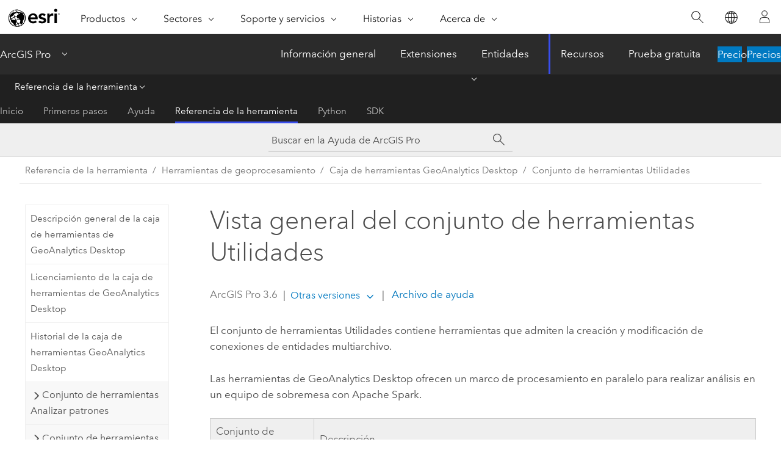

--- FILE ---
content_type: text/html; charset=UTF-8
request_url: https://pro.arcgis.com/es/pro-app/3.4/tool-reference/geoanalytics-desktop/an-overview-of-the-utilities-toolset.htm
body_size: 11795
content:


<!DOCTYPE html>
<!--[if lt IE 7]>  <html class="ie lt-ie9 lt-ie8 lt-ie7 ie6" dir="ltr"> <![endif]-->
<!--[if IE 7]>     <html class="ie lt-ie9 lt-ie8 ie7" dir="ltr"> <![endif]-->
<!--[if IE 8]>     <html class="ie lt-ie9 ie8" dir="ltr"> <![endif]-->
<!--[if IE 9]>     <html class="ie ie9" dir="ltr"> <![endif]-->
<!--[if !IE]><!--> <html dir="ltr" lang="es"> <!--<![endif]-->
<head>
    <meta charset="utf-8">
    <title>Vista general del conjunto de herramientas Utilidades&mdash;ArcGIS Pro | Documentación</title>
    <meta content="IE=edge,chrome=1" http-equiv="X-UA-Compatible">

    <script>
      var appOverviewURL = "/content/esri-sites/en-us/arcgis/products/arcgis-pro/overview";
    </script>

    <script>
      var docConfig = {
        locale: 'es'
        ,localedir: 'es'
        ,langSelector: ''
        
        ,relativeUrl: false
        

        ,searchformUrl: '/search/'
        ,tertiaryNavIndex: '3'

        
      };
    </script>
	 


    
    <!--[if lt IE 9]>
      <script src="/cdn/js/libs/html5shiv.js" type="text/javascript"></script>
      <script src="/cdn/js/libs/selectivizr-min.js" type="text/javascript"></script>
      <script src="/cdn/js/libs/json2.js" type="text/javascript"></script>
      <script src="/cdn/js/libs/html5shiv-printshiv.js" type="text/javascript" >

    <![endif]-->

     <!--[if lt IE 11]>
    <script>
      $$(document).ready(function(){
        $$(".hideOnIE").hide();
      });
    </script>
    <![endif]-->
	<meta name="viewport" content="width=device-width, user-scalable=no">
	<link href="/assets/img/favicon.ico" rel="shortcut icon" >
	<link href="/assets/css/screen.css" media="screen" rel="stylesheet" type="text/css" />
	<link href="/cdn/calcite/css/documentation.css" media="screen" rel="stylesheet" type="text/css" />
	<link href="/assets/css/print.css" media="print" type="text/css" rel="stylesheet" />

	<!--
	<link href="/assets/css/screen_l10n.css" media="screen" rel="stylesheet" type="text/css" />
	<link href="/assets/css/documentation/base_l10n.css" media="screen" rel="stylesheet" type="text/css" />
	<link href="/assets/css/print_l10n.css" media="print" type="text/css" rel="stylesheet" />
	-->
	<script src="/cdn/js/libs/latest/jquery.latest.min.js" type="text/javascript"></script>
    <script src="/cdn/js/libs/latest/jquery-migrate-latest.min.js" type="text/javascript"></script>
	<script src="/cdn/js/libs/jquery.cookie.js" type="text/javascript"></script>
	<link href="/cdn/css/colorbox.css" media="screen" rel="stylesheet" type="text/css" />
	<link href="/cdn/css/colorbox_l10n.css" media="screen" rel="stylesheet" type="text/css" />
	<script src="/cdn/js/libs/jquery.colorbox-min.js" type="text/javascript"></script>
	<script src="/assets/js/video-init.js" type="text/javascript"></script>
	<script src="/assets/js/sitecfg.js" type="text/javascript"></script>
	
		<script src="/assets/js/signIn.js" type="text/javascript"></script>
	
	

	<!--- Language Picker -->
	<script src="/assets/js/locale/l10NStrings.js" type="text/javascript"></script>
	
		<script src="/assets/js/locale/langSelector.js" type="text/javascript"></script>
	

	<script src="/assets/js/calcite-web.js" type="text/javascript"></script>



  <!--- search MD -->
    <META name="description" content="Conjunto de herramientas de geoprocesamiento de ArcGIS que contiene herramientas que admiten la creación y modificación de conexiones de entidades multiarchivo."><META name="last-modified" content="2024-11-18"><META name="product" content="arcgis-pro"><META name="version" content="pro3.4"><META name="search-collection" content="help"><META name="search-category" content="help-general"><META name="subject" content="ANALYSIS"><META name="sub_category" content="ArcGIS Pro"><META name="content_type" content="Tool Reference"><META name="subject_label" content="ANÁLISIS"><META name="sub_category_label" content="ArcGIS Pro"><META name="content_type_label" content="Referencia de herramienta"><META name="content-language" content="es">
    <!--- search MD -->
      
    <!-- Add in Global Nav -->
    <link rel="stylesheet" href="//webapps-cdn.esri.com/CDN/components/global-nav/css/gn.css" />
    <!--<script src="//webapps-cdn.esri.com/CDN/components/global-nav/test_data.js"></script>-->
    <script src="//webapps-cdn.esri.com/CDN/components/global-nav/js/gn.js"></script>
    <!-- End Add in Global Nav -->

</head>

<!--
      pub: GUID-3AAA83FD-3CC5-4581-B407-28A9750903D7=22
      tpc: GUID-70B69BBF-9A57-482A-B08F-4ED096F931BB=3
      -->


<!-- variable declaration, if any -->

<body class="claro es pro esrilocalnav">
  <!-- Secondary nav -->
  <script>
     insertCss(_esriAEMHost+"/etc.clientlibs/esri-sites/components/content/local-navigation/clientlibs.css")
     insertElem("div", "local-navigation", '<nav id="second-nav" navtype="existingNavigation" domain="'+_esriAEMHost+'" path="'+appOverviewURL+'"></nav>' )
  </script>

  
<!-- End of drawer -->

  
  <div class="wrapper">
      <!--googleoff: all-->


      <div id="skip-to-content">
        <!--googleoff: all-->
        <div class="search">
        <div class="esri-search-box">
          <div class="search-component">
            <form id="helpSearchForm">
              <input class="esri-search-textfield leader" name="q" placeholder="Buscar en la Ayuda de ArcGIS Pro" autocapitalize="off" autocomplete="off" autocorrect="off" spellcheck="false" aria-label="Buscar en la Ayuda de ArcGIS Pro">
  <input type="hidden" name="collection" value="help" />
  <input type="hidden" name="product" value="arcgis-pro" />
  <input type="hidden" name="version" value="pro3.4" />
  <input type="hidden" name="language" value="es" />
  <button class="esri-search-button-submit" type="submit" aria-label="Buscar"></button>
            </form>
          </div>
        </div>
      </div>
        <!--googleon: all-->
       
        <!-- content goes here -->
        <div class="grid-container ">
          

            
              
  <!--BREADCRUMB-BEG--><div id="bigmac" class="sticky-breadcrumbs trailer-2" data-spy="affix" data-offset-top="180"> </div><!--BREADCRUMB-END-->
  <!--googleoff: all-->
    <div class="column-5 tablet-column-12 trailer-2 ">
      <aside class="js-accordion accordion reference-index" aria-live="polite" role="tablist">
        <div></div>
      </aside>

      <div class="js-sticky scroll-show tablet-hide leader-1 back-to-top" data-top="0" style="top: 0px;">
        <a href="#" class="btn btn-fill btn-clear">Volver al principio</a>
      </div>
    </div>
  <!--googleon: all-->
  
            
            
            
	
		<div class="column-18  pre-1 content-section">
	
		<header class="trailer-1"><h1>Vista general del conjunto de herramientas Utilidades</h1></header>

		 
	<!--googleoff: all-->
	
 				
	
   <!--googleon: all-->


		<main>
			
	
    	
    


			

<p id="GUID-FC141765-D424-450D-9535-CA9887979AAA">El conjunto de herramientas Utilidades contiene herramientas que admiten la creación y modificación de conexiones de entidades multiarchivo.</p><p id="GUID-428B0CC6-DC7A-427A-9342-A11A33E8FD7A">Las herramientas de GeoAnalytics Desktop ofrecen un marco de procesamiento en paralelo para realizar análisis en un equipo de sobremesa con <span class="ph">Apache Spark</span>.</p><h4 class="table title"></h4><div class="overflow-auto"><table class="tablexyz lined-rows lined-columns bordered  
            always-wrap
          "><colgroup width="*"></colgroup><colgroup width="*"></colgroup><thead><tr><th colspan="1">Conjunto de herramientas</th><th colspan="1">Descripción</th></tr></thead><tbody class="align-middle"><tr class="align-middle"><td outputclass="" purpose="entry" rowspan="1" colspan="1"><p id="GUID-C5D5667C-BB2F-470C-9D3D-2C7904CC72B2"><a class="xref xref" href="/es/pro-app/3.4/tool-reference/geoanalytics-desktop/an-overview-of-the-big-data-connections-toolset.htm">Conexiones de entidades multiarchivo</a></p></td><td outputclass="" purpose="entry" rowspan="1" colspan="1">
<p id="GUID-03D1DA56-3BC5-4381-B613-858F9A97D952" conrefsub="GUID-11730C0B-3E2E-4522-B675-0B73926E8408/GUID-D7D49FAD-04B9-47FC-A230-8598BFF46063">El conjunto de herramientas Conexiones de entidades multiarchivo crea y modifica conexiones de entidades multiarchivo para su uso en herramientas de geoprocesamiento.</p></td></tr>





</tbody><caption></caption></table></div><section class="section2 leader-1" purpose="relatedtopics"><h4 class="trailer-0">Temas relacionados</h4><ul class="pre-0 trailer-2"><li><a class="xref relatedtopic" href="/es/pro-app/3.4/tool-reference/geoanalytics-desktop/an-overview-of-the-geoanalytics-desktop-toolbox.htm">Descripción general de la caja de herramientas de GeoAnalytics Desktop</a></li><li><a class="xref relatedtopic" href="/es/pro-app/3.4/tool-reference/geoanalytics-desktop/considerations-for-geoanalytics-desktop-tools.htm">Consideraciones sobre las herramientas de GeoAnalytics Desktop</a></li><li><a class="xref relatedtopic" esrisubtype="extrel" hrefpfx="/es/pro-app/3.4/help/analysis/geoprocessing" href="/es/pro-app/3.4/help/analysis/geoprocessing/basics/find-geoprocessing-tools.htm">Buscar una herramienta de geoprocesamiento</a></li></ul></section>
			
				<hr>
				<!--googleoff: all-->
				
	
        
		    <p class="feedback right">
		        <a id="afb" class="icon-ui-contact" href="/feedback/" data-langlabel="feedback-on-this-topic" >¿Algún comentario sobre este tema?</a>
		    </p>
        
	

				<!--googleon: all-->
			
		</main>
	</div>
	
	<!--googleoff: all-->
	
 				
	
   <!--googleon: all-->




          
        </div>
        <!-- ENDPAGECONTENT -->

      </div>

    </div>  <!-- End of wrapper -->

    <div id="globalfooter"></div>

  <!--googleoff: all-->

  
	<script src="/assets/js/init.js" type="text/javascript"></script>
	<!--<script src="/assets/js/drop-down.js" type="text/javascript"></script>-->
	<script src="/assets/js/search/searchform.js" type="text/javascript"></script>
	<script src="/cdn/js/link-modifier.js" type="text/javascript"></script>
	<script src="/cdn/js/sitewide.js" type="text/javascript"></script>
	<script src="/cdn/js/libs/highlight.pack.js" type="text/javascript"></script>
	<script>hljs.initHighlightingOnLoad();</script>


  
    

  <script src="/cdn/js/affix.js" type="text/javascript"></script>
  <script type="text/javascript">
    $(function () {
          var appendFlg = true;

          $("#bigmac")
          .on("affixed.bs.affix", function (evt) {
            if (appendFlg) {
              $("<a class='crumb' href='#'>Vista general del conjunto de herramientas Utilidades</a>").insertAfter ($("#bigmac nav a").last());
              appendFlg = false;
            }
          })
          .on ("affix-top.bs.affix", function(evt) {
            if (!appendFlg) {
              $("#bigmac nav a").last().remove();
            }
            appendFlg = true;
          })
    })
  </script>
  
        <script type="text/javascript">
          window.doctoc = {
            pubID: "2428",
            tpcID: "42",
            
            hideToc : false
          }
        </script>

        <script type="text/javascript" src="/es/pro-app/3.4/tool-reference/main/1518.js" ></script>
        <script type="text/javascript" src="/es/pro-app/3.4/tool-reference/geoanalytics-desktop/2428.js" ></script>
        <script type="text/javascript" src="/cdn/calcite/js/protoc.js" ></script>

        

  <noscript>
        <p>
            <a href="flisting.htm">flist</a>
        </p>
    </noscript>
    
	<script src="//mtags.arcgis.com/tags-min.js"></script>

  
  
    
    
    <script>
      document.write("<script src='" + _esriAEMHost+"/etc.clientlibs/esri-sites/clientlibs/localNav.js'><\/script>");
    </script>

  </body>
</html>

--- FILE ---
content_type: application/javascript
request_url: https://pro.arcgis.com/es/pro-app/3.6/tool-reference/geoanalytics-desktop/2428.js
body_size: 14234
content:
;(function (){
          treedata = (window.treedata || {});
          treedata.data["root_2428"]  = {  
              "parent" : "",
              "children" : ["2428_32","2428_33","2428_57","2428_h0","2428_h1","2428_h2","2428_h3","2428_h4","2428_h5","2428_h7"]
            },
treedata.data["2428_32"]  = {
            "parent" : "root_2428",
            "label" : "Descripción general de la caja de herramientas de GeoAnalytics Desktop",
            "url" : "/es/pro-app/3.6/tool-reference/geoanalytics-desktop/an-overview-of-the-geoanalytics-desktop-toolbox.htm"
            
          },
treedata.data["2428_33"]  = {
            "parent" : "root_2428",
            "label" : "Licenciamiento de la caja de herramientas de GeoAnalytics Desktop",
            "url" : "/es/pro-app/3.6/tool-reference/geoanalytics-desktop/geoanalytics-desktop-toolbox-license.htm"
            
          },
treedata.data["2428_57"]  = {
            "parent" : "root_2428",
            "label" : "Historial de la caja de herramientas GeoAnalytics Desktop",
            "url" : "/es/pro-app/3.6/tool-reference/geoanalytics-desktop/geoanalytics-desktop-toolbox-history-pro.htm"
            
          },
treedata.data["2428_h0"]  = { 
              "parent" : "root_2428",
              "label" : "Conjunto de herramientas Analizar patrones",
              "children" : ["2428_27","2428_13","2428_9","2428_11","2428_10","2428_16","2428_20"]
            }
            ,
treedata.data["2428_27"]  = {
            "parent" : "2428_h0",
            "label" : "Descripción general del conjunto de herramientas Analizar patrones",
            "url" : "/es/pro-app/3.6/tool-reference/geoanalytics-desktop/an-overview-of-the-analyze-patterns-toolset.htm"
            
          },
treedata.data["2428_13"]  = {
            "parent" : "2428_h0",
            "label" : "Calcular densidad",
            "url" : "/es/pro-app/3.6/tool-reference/geoanalytics-desktop/calculate-density.htm"
            
          },
treedata.data["2428_9"]  = {
            "parent" : "2428_h0",
            "label" : "Buscar puntos calientes",
            "url" : "/es/pro-app/3.6/tool-reference/geoanalytics-desktop/find-hot-spots.htm"
            
          },
treedata.data["2428_11"]  = {
            "parent" : "2428_h0",
            "label" : "Buscar clústeres de puntos",
            "url" : "/es/pro-app/3.6/tool-reference/geoanalytics-desktop/find-point-clusters.htm"
            
          },
treedata.data["2428_10"]  = {
            "parent" : "2428_h0",
            "label" : "Buscar ubicaciones similares",
            "url" : "/es/pro-app/3.6/tool-reference/geoanalytics-desktop/find-similar-locations.htm"
            
          },
treedata.data["2428_16"]  = {
            "parent" : "2428_h0",
            "label" : "Clasificación y regresión basadas en bosque",
            "url" : "/es/pro-app/3.6/tool-reference/geoanalytics-desktop/forest-based-classification-and-regression.htm"
            
          },
treedata.data["2428_20"]  = {
            "parent" : "2428_h0",
            "label" : "Regresión lineal generalizada",
            "url" : "/es/pro-app/3.6/tool-reference/geoanalytics-desktop/generalized-linear-regression.htm"
            
          },
treedata.data["2428_h1"]  = { 
              "parent" : "root_2428",
              "label" : "Conjunto de herramientas Analizar rastreos",
              "children" : ["2428_58","2428_52","2428_24","2428_41","2428_19","2428_55","2428_54"]
            }
            ,
treedata.data["2428_58"]  = {
            "parent" : "2428_h1",
            "label" : "Descripción general del conjunto de herramientas Analizar recorridos",
            "url" : "/es/pro-app/3.6/tool-reference/geoanalytics-desktop/an-overview-of-the-analyze-tracks-toolset.htm"
            
          },
treedata.data["2428_52"]  = {
            "parent" : "2428_h1",
            "label" : "Calcular estadísticas de movimiento",
            "url" : "/es/pro-app/3.6/tool-reference/geoanalytics-desktop/calculate-motion-statistics.htm"
            
          },
treedata.data["2428_24"]  = {
            "parent" : "2428_h1",
            "label" : "Detectar incidentes",
            "url" : "/es/pro-app/3.6/tool-reference/geoanalytics-desktop/detect-incidents.htm"
            
          },
treedata.data["2428_41"]  = {
            "parent" : "2428_h1",
            "label" : "Buscar ubicaciones de permanencia",
            "url" : "/es/pro-app/3.6/tool-reference/geoanalytics-desktop/find-dwell-locations.htm"
            
          },
treedata.data["2428_19"]  = {
            "parent" : "2428_h1",
            "label" : "Reconstruir recorridos",
            "url" : "/es/pro-app/3.6/tool-reference/geoanalytics-desktop/reconstruct-tracks.htm"
            
          },
treedata.data["2428_55"]  = {
            "parent" : "2428_h1",
            "label" : "Alinear recorridos",
            "url" : "/es/pro-app/3.6/tool-reference/geoanalytics-desktop/snap-tracks.htm"
            
          },
treedata.data["2428_54"]  = {
            "parent" : "2428_h1",
            "label" : "Trazar eventos de proximidad",
            "url" : "/es/pro-app/3.6/tool-reference/geoanalytics-desktop/trace-proximity-events.htm"
            
          },
treedata.data["2428_h2"]  = { 
              "parent" : "root_2428",
              "label" : "Conjunto de herramientas Administrar datos",
              "children" : ["2428_31","2428_17","2428_22","2428_26","2428_38"]
            }
            ,
treedata.data["2428_31"]  = {
            "parent" : "2428_h2",
            "label" : "Descripción general del conjunto de herramientas Administrar datos",
            "url" : "/es/pro-app/3.6/tool-reference/geoanalytics-desktop/an-overview-of-the-manage-data-toolset.htm"
            
          },
treedata.data["2428_17"]  = {
            "parent" : "2428_h2",
            "label" : "Calcular campo",
            "url" : "/es/pro-app/3.6/tool-reference/geoanalytics-desktop/calculate-field.htm"
            
          },
treedata.data["2428_22"]  = {
            "parent" : "2428_h2",
            "label" : "Recortar capa",
            "url" : "/es/pro-app/3.6/tool-reference/geoanalytics-desktop/clip-layer.htm"
            
          },
treedata.data["2428_26"]  = {
            "parent" : "2428_h2",
            "label" : "Disolver límites",
            "url" : "/es/pro-app/3.6/tool-reference/geoanalytics-desktop/dissolve-boundaries.htm"
            
          },
treedata.data["2428_38"]  = {
            "parent" : "2428_h2",
            "label" : "Superponer capas",
            "url" : "/es/pro-app/3.6/tool-reference/geoanalytics-desktop/overlay-layers.htm"
            
          },
treedata.data["2428_h3"]  = { 
              "parent" : "root_2428",
              "label" : "Conjunto de herramientas Resumir datos",
              "children" : ["2428_28","2428_4","2428_36","2428_25","2428_21","2428_51","2428_23"]
            }
            ,
treedata.data["2428_28"]  = {
            "parent" : "2428_h3",
            "label" : "Descripción general del conjunto de herramientas Resumir datos",
            "url" : "/es/pro-app/3.6/tool-reference/geoanalytics-desktop/an-overview-of-the-summarize-data-toolset.htm"
            
          },
treedata.data["2428_4"]  = {
            "parent" : "2428_h3",
            "label" : "Agregar puntos",
            "url" : "/es/pro-app/3.6/tool-reference/geoanalytics-desktop/aggregate-points.htm"
            
          },
treedata.data["2428_36"]  = {
            "parent" : "2428_h3",
            "label" : "Describir dataset",
            "url" : "/es/pro-app/3.6/tool-reference/geoanalytics-desktop/describe-dataset.htm"
            
          },
treedata.data["2428_25"]  = {
            "parent" : "2428_h3",
            "label" : "Unir entidades",
            "url" : "/es/pro-app/3.6/tool-reference/geoanalytics-desktop/join-features.htm"
            
          },
treedata.data["2428_21"]  = {
            "parent" : "2428_h3",
            "label" : "Resumir atributos",
            "url" : "/es/pro-app/3.6/tool-reference/geoanalytics-desktop/summarize-attributes.htm"
            
          },
treedata.data["2428_51"]  = {
            "parent" : "2428_h3",
            "label" : "Resumir centro y dispersión",
            "url" : "/es/pro-app/3.6/tool-reference/geoanalytics-desktop/summarize-center-and-dispersion.htm"
            
          },
treedata.data["2428_23"]  = {
            "parent" : "2428_h3",
            "label" : "Resumir dentro de",
            "url" : "/es/pro-app/3.6/tool-reference/geoanalytics-desktop/summarize-within.htm"
            
          },
treedata.data["2428_h4"]  = { 
              "parent" : "root_2428",
              "label" : "Conjunto de herramientas Usar proximidad",
              "children" : ["2428_29","2428_14","2428_56"]
            }
            ,
treedata.data["2428_29"]  = {
            "parent" : "2428_h4",
            "label" : "Descripción general del conjunto de herramientas Utilizar proximidad",
            "url" : "/es/pro-app/3.6/tool-reference/geoanalytics-desktop/an-overview-of-the-use-proximity-toolset.htm"
            
          },
treedata.data["2428_14"]  = {
            "parent" : "2428_h4",
            "label" : "Crear zonas de influencia",
            "url" : "/es/pro-app/3.6/tool-reference/geoanalytics-desktop/create-buffers.htm"
            
          },
treedata.data["2428_56"]  = {
            "parent" : "2428_h4",
            "label" : "Agrupar por proximidad",
            "url" : "/es/pro-app/3.6/tool-reference/geoanalytics-desktop/group-by-proximity.htm"
            
          },
treedata.data["2428_h5"]  = { 
              "parent" : "root_2428",
              "label" : "Conjunto de herramientas Utilidades",
              "children" : ["2428_42","2428_h6"]
            }
            ,
treedata.data["2428_42"]  = {
            "parent" : "2428_h5",
            "label" : "Vista general del conjunto de herramientas Utilidades",
            "url" : "/es/pro-app/3.6/tool-reference/geoanalytics-desktop/an-overview-of-the-utilities-toolset.htm"
            
          },
treedata.data["2428_h6"]  = { 
              "parent" : "2428_h5",
              "label" : "Conjunto de herramientas Conexiones de entidades multiarchivo",
              "children" : ["2428_43","2428_45","2428_50","2428_49","2428_47","2428_46","2428_44","2428_48"]
            }
            ,
treedata.data["2428_43"]  = {
            "parent" : "2428_h6",
            "label" : "Descripción general del conjunto de herramientas Conexiones de entidades multiarchivo",
            "url" : "/es/pro-app/3.6/tool-reference/geoanalytics-desktop/an-overview-of-the-big-data-connections-toolset.htm"
            
          },
treedata.data["2428_45"]  = {
            "parent" : "2428_h6",
            "label" : "Crear conexión de entidades multiarchivo",
            "url" : "/es/pro-app/3.6/tool-reference/geoanalytics-desktop/create-big-data-connection.htm"
            
          },
treedata.data["2428_50"]  = {
            "parent" : "2428_h6",
            "label" : "Copiar dataset de una conexión de entidades multiarchivo",
            "url" : "/es/pro-app/3.6/tool-reference/geoanalytics-desktop/copy-dataset-from-big-data-connection.htm"
            
          },
treedata.data["2428_49"]  = {
            "parent" : "2428_h6",
            "label" : "Duplicar dataset de una conexión de entidades multiarchivo",
            "url" : "/es/pro-app/3.6/tool-reference/geoanalytics-desktop/duplicate-dataset-from-big-data-connection.htm"
            
          },
treedata.data["2428_47"]  = {
            "parent" : "2428_h6",
            "label" : "Previsualizar dataset de una conexión de entidades multiarchivo",
            "url" : "/es/pro-app/3.6/tool-reference/geoanalytics-desktop/preview-dataset-from-big-data-connection.htm"
            
          },
treedata.data["2428_46"]  = {
            "parent" : "2428_h6",
            "label" : "Refrescar conexión de entidades multiarchivo",
            "url" : "/es/pro-app/3.6/tool-reference/geoanalytics-desktop/refresh-big-data-connection.htm"
            
          },
treedata.data["2428_44"]  = {
            "parent" : "2428_h6",
            "label" : "Eliminar dataset de una conexión de entidades multiarchivo",
            "url" : "/es/pro-app/3.6/tool-reference/geoanalytics-desktop/remove-dataset-from-big-data-connection.htm"
            
          },
treedata.data["2428_48"]  = {
            "parent" : "2428_h6",
            "label" : "Actualizar propiedades de dataset de conexión de entidades multiarchivo",
            "url" : "/es/pro-app/3.6/tool-reference/geoanalytics-desktop/update-big-data-connection-dataset-properties.htm"
            
          },
treedata.data["2428_h7"]  = { 
              "parent" : "root_2428",
              "label" : "Conceptos de geoanálisis",
              "children" : ["2428_40","2428_39","2428_35","2428_37"]
            }
            ,
treedata.data["2428_40"]  = {
            "parent" : "2428_h7",
            "label" : "Consideraciones sobre las herramientas de GeoAnalytics Desktop",
            "url" : "/es/pro-app/3.6/tool-reference/geoanalytics-desktop/considerations-for-geoanalytics-desktop-tools.htm"
            
          },
treedata.data["2428_39"]  = {
            "parent" : "2428_h7",
            "label" : "Expresiones de ArcGIS Arcade en la caja de herramientas de GeoAnalytics Desktop",
            "url" : "/es/pro-app/3.6/tool-reference/geoanalytics-desktop/arcade-expression.htm"
            
          },
treedata.data["2428_35"]  = {
            "parent" : "2428_h7",
            "label" : "Relaciones espaciales en la caja de herramientas de GeoAnalytics Desktop",
            "url" : "/es/pro-app/3.6/tool-reference/geoanalytics-desktop/spatial-relationships-gapro.htm"
            
          },
treedata.data["2428_37"]  = {
            "parent" : "2428_h7",
            "label" : "Relaciones temporales en la caja de herramientas de GeoAnalytics Desktop",
            "url" : "/es/pro-app/3.6/tool-reference/geoanalytics-desktop/temporal-relationships-gapro.htm"
            
          }
        })()